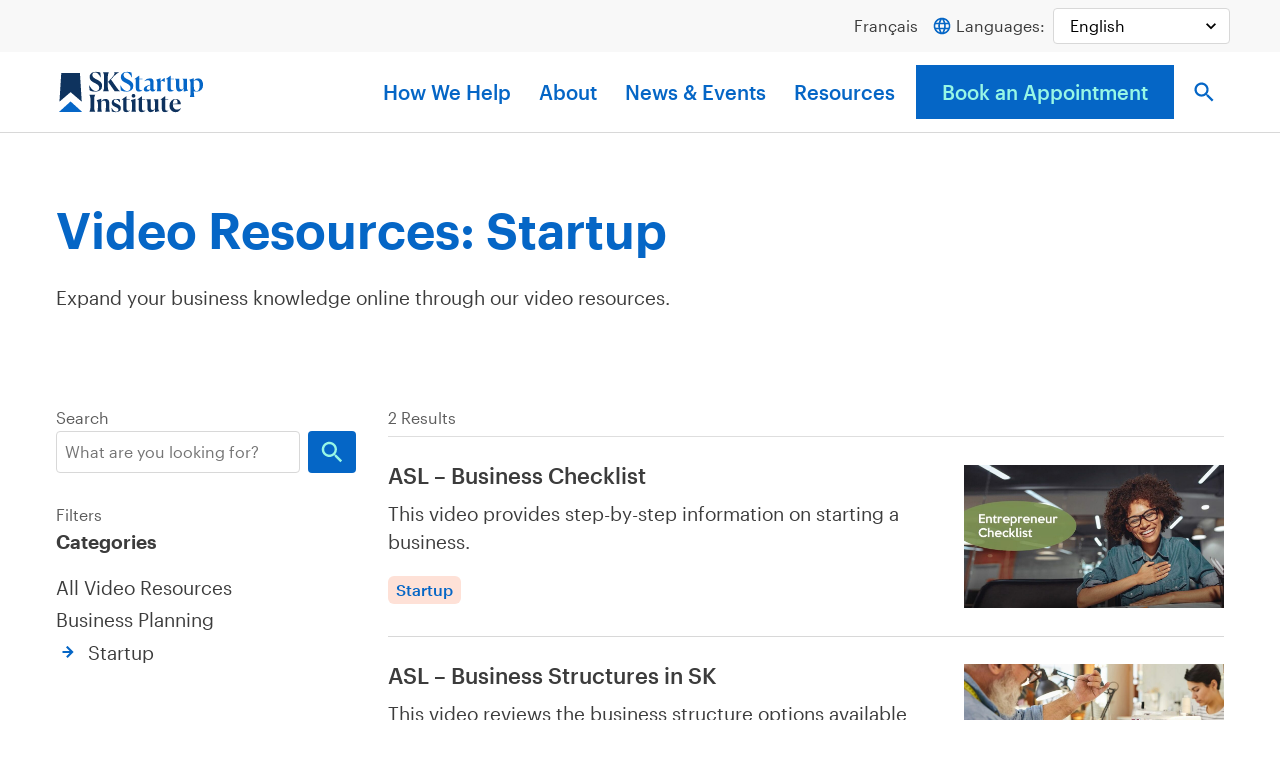

--- FILE ---
content_type: text/html; charset=UTF-8
request_url: https://skstartup.ca/video-resource-category/startup/
body_size: 14821
content:
<!doctype html>
<html lang="en-US" class="front">
<head>
	<meta charset="UTF-8">
	<meta name="viewport" content="width=device-width, initial-scale=1">
	<link rel="profile" href="http://gmpg.org/xfn/11">

	<link rel="apple-touch-icon" sizes="180x180" href="https://skstartup.ca/wp-content/themes/sreda2021/img/favicons/apple-touch-icon.png">
<link rel="icon" type="image/png" sizes="32x32" href="https://skstartup.ca/wp-content/themes/sreda2021/img/favicons/favicon-32x32.png">
<link rel="icon" type="image/png" sizes="16x16" href="https://skstartup.ca/wp-content/themes/sreda2021/img/favicons/favicon-16x16.png">
<link rel="manifest" href="https://skstartup.ca/wp-content/themes/sreda2021/img/favicons/site.webmanifest" crossorigin="use-credentials">
<link rel="mask-icon" href="https://skstartup.ca/wp-content/themes/sreda2021/img/favicons/safari-pinned-tab.svg" color="#0566c6">
<meta name="msapplication-TileColor" content="#00aba9">
<meta name="theme-color" content="#ffffff">

	<meta name='robots' content='index, follow, max-image-preview:large, max-snippet:-1, max-video-preview:-1' />
<meta name="uri-translation" content="on" />
	<!-- This site is optimized with the Yoast SEO plugin v25.5 - https://yoast.com/wordpress/plugins/seo/ -->
	<title>Startup Archives &#8211; SK Startup Institute</title>
	<link rel="canonical" href="https://skstartup.ca/video-resource-category/startup/" />
	<meta property="og:locale" content="en_US" />
	<meta property="og:type" content="article" />
	<meta property="og:title" content="Startup Archives &#8211; SK Startup Institute" />
	<meta property="og:url" content="https://skstartup.ca/video-resource-category/startup/" />
	<meta property="og:site_name" content="SK Startup Institute" />
	<meta property="og:image" content="https://skstartup.ca/wp-content/uploads/2022/04/social.jpg" />
	<meta property="og:image:width" content="1200" />
	<meta property="og:image:height" content="630" />
	<meta property="og:image:type" content="image/jpeg" />
	<meta name="twitter:card" content="summary_large_image" />
	<script type="application/ld+json" class="yoast-schema-graph">{"@context":"https://schema.org","@graph":[{"@type":"CollectionPage","@id":"https://skstartup.ca/video-resource-category/startup/","url":"https://skstartup.ca/video-resource-category/startup/","name":"Startup Archives &#8211; SK Startup Institute","isPartOf":{"@id":"https://skstartup.ca/#website"},"primaryImageOfPage":{"@id":"https://skstartup.ca/video-resource-category/startup/#primaryimage"},"image":{"@id":"https://skstartup.ca/video-resource-category/startup/#primaryimage"},"thumbnailUrl":"https://skstartup.ca/wp-content/uploads/2023/05/BusinessChecklist-Thumbnail.jpg","breadcrumb":{"@id":"https://skstartup.ca/video-resource-category/startup/#breadcrumb"},"inLanguage":"en-US"},{"@type":"ImageObject","inLanguage":"en-US","@id":"https://skstartup.ca/video-resource-category/startup/#primaryimage","url":"https://skstartup.ca/wp-content/uploads/2023/05/BusinessChecklist-Thumbnail.jpg","contentUrl":"https://skstartup.ca/wp-content/uploads/2023/05/BusinessChecklist-Thumbnail.jpg","width":1164,"height":643},{"@type":"BreadcrumbList","@id":"https://skstartup.ca/video-resource-category/startup/#breadcrumb","itemListElement":[{"@type":"ListItem","position":1,"name":"Home","item":"https://skstartup.ca/"},{"@type":"ListItem","position":2,"name":"Startup"}]},{"@type":"WebSite","@id":"https://skstartup.ca/#website","url":"https://skstartup.ca/","name":"SK Startup Institute","description":"Entrepreneurs Start Here","publisher":{"@id":"https://skstartup.ca/#organization"},"potentialAction":[{"@type":"SearchAction","target":{"@type":"EntryPoint","urlTemplate":"https://skstartup.ca/?s={search_term_string}"},"query-input":{"@type":"PropertyValueSpecification","valueRequired":true,"valueName":"search_term_string"}}],"inLanguage":"en-US"},{"@type":"Organization","@id":"https://skstartup.ca/#organization","name":"SK Startup Institute","url":"https://skstartup.ca/","logo":{"@type":"ImageObject","inLanguage":"en-US","@id":"https://skstartup.ca/#/schema/logo/image/","url":"https://skstartup.ca/wp-content/uploads/2021/11/SKStartupInstitute-Logo.svg","contentUrl":"https://skstartup.ca/wp-content/uploads/2021/11/SKStartupInstitute-Logo.svg","width":1920,"height":562,"caption":"SK Startup Institute"},"image":{"@id":"https://skstartup.ca/#/schema/logo/image/"},"sameAs":["https://www.facebook.com/SquareOneSask/"]}]}</script>
	<!-- / Yoast SEO plugin. -->


<link rel='dns-prefetch' href='//js.hs-scripts.com' />
<link rel="alternate" type="application/rss+xml" title="SK Startup Institute &raquo; Feed" href="https://skstartup.ca/feed/" />
<link rel="alternate" type="application/rss+xml" title="SK Startup Institute &raquo; Comments Feed" href="https://skstartup.ca/comments/feed/" />
<link rel="alternate" type="application/rss+xml" title="SK Startup Institute &raquo; Startup Video Resource Category Feed" href="https://skstartup.ca/video-resource-category/startup/feed/" />
<style id='wp-img-auto-sizes-contain-inline-css'>
img:is([sizes=auto i],[sizes^="auto," i]){contain-intrinsic-size:3000px 1500px}
/*# sourceURL=wp-img-auto-sizes-contain-inline-css */
</style>
<style id='wp-block-library-inline-css'>
:root{--wp-block-synced-color:#7a00df;--wp-block-synced-color--rgb:122,0,223;--wp-bound-block-color:var(--wp-block-synced-color);--wp-editor-canvas-background:#ddd;--wp-admin-theme-color:#007cba;--wp-admin-theme-color--rgb:0,124,186;--wp-admin-theme-color-darker-10:#006ba1;--wp-admin-theme-color-darker-10--rgb:0,107,160.5;--wp-admin-theme-color-darker-20:#005a87;--wp-admin-theme-color-darker-20--rgb:0,90,135;--wp-admin-border-width-focus:2px}@media (min-resolution:192dpi){:root{--wp-admin-border-width-focus:1.5px}}.wp-element-button{cursor:pointer}:root .has-very-light-gray-background-color{background-color:#eee}:root .has-very-dark-gray-background-color{background-color:#313131}:root .has-very-light-gray-color{color:#eee}:root .has-very-dark-gray-color{color:#313131}:root .has-vivid-green-cyan-to-vivid-cyan-blue-gradient-background{background:linear-gradient(135deg,#00d084,#0693e3)}:root .has-purple-crush-gradient-background{background:linear-gradient(135deg,#34e2e4,#4721fb 50%,#ab1dfe)}:root .has-hazy-dawn-gradient-background{background:linear-gradient(135deg,#faaca8,#dad0ec)}:root .has-subdued-olive-gradient-background{background:linear-gradient(135deg,#fafae1,#67a671)}:root .has-atomic-cream-gradient-background{background:linear-gradient(135deg,#fdd79a,#004a59)}:root .has-nightshade-gradient-background{background:linear-gradient(135deg,#330968,#31cdcf)}:root .has-midnight-gradient-background{background:linear-gradient(135deg,#020381,#2874fc)}:root{--wp--preset--font-size--normal:16px;--wp--preset--font-size--huge:42px}.has-regular-font-size{font-size:1em}.has-larger-font-size{font-size:2.625em}.has-normal-font-size{font-size:var(--wp--preset--font-size--normal)}.has-huge-font-size{font-size:var(--wp--preset--font-size--huge)}.has-text-align-center{text-align:center}.has-text-align-left{text-align:left}.has-text-align-right{text-align:right}.has-fit-text{white-space:nowrap!important}#end-resizable-editor-section{display:none}.aligncenter{clear:both}.items-justified-left{justify-content:flex-start}.items-justified-center{justify-content:center}.items-justified-right{justify-content:flex-end}.items-justified-space-between{justify-content:space-between}.screen-reader-text{border:0;clip-path:inset(50%);height:1px;margin:-1px;overflow:hidden;padding:0;position:absolute;width:1px;word-wrap:normal!important}.screen-reader-text:focus{background-color:#ddd;clip-path:none;color:#444;display:block;font-size:1em;height:auto;left:5px;line-height:normal;padding:15px 23px 14px;text-decoration:none;top:5px;width:auto;z-index:100000}html :where(.has-border-color){border-style:solid}html :where([style*=border-top-color]){border-top-style:solid}html :where([style*=border-right-color]){border-right-style:solid}html :where([style*=border-bottom-color]){border-bottom-style:solid}html :where([style*=border-left-color]){border-left-style:solid}html :where([style*=border-width]){border-style:solid}html :where([style*=border-top-width]){border-top-style:solid}html :where([style*=border-right-width]){border-right-style:solid}html :where([style*=border-bottom-width]){border-bottom-style:solid}html :where([style*=border-left-width]){border-left-style:solid}html :where(img[class*=wp-image-]){height:auto;max-width:100%}:where(figure){margin:0 0 1em}html :where(.is-position-sticky){--wp-admin--admin-bar--position-offset:var(--wp-admin--admin-bar--height,0px)}@media screen and (max-width:600px){html :where(.is-position-sticky){--wp-admin--admin-bar--position-offset:0px}}

/*# sourceURL=wp-block-library-inline-css */
</style><style id='wp-block-paragraph-inline-css'>
.is-small-text{font-size:.875em}.is-regular-text{font-size:1em}.is-large-text{font-size:2.25em}.is-larger-text{font-size:3em}.has-drop-cap:not(:focus):first-letter{float:left;font-size:8.4em;font-style:normal;font-weight:100;line-height:.68;margin:.05em .1em 0 0;text-transform:uppercase}body.rtl .has-drop-cap:not(:focus):first-letter{float:none;margin-left:.1em}p.has-drop-cap.has-background{overflow:hidden}:root :where(p.has-background){padding:1.25em 2.375em}:where(p.has-text-color:not(.has-link-color)) a{color:inherit}p.has-text-align-left[style*="writing-mode:vertical-lr"],p.has-text-align-right[style*="writing-mode:vertical-rl"]{rotate:180deg}
/*# sourceURL=https://skstartup.ca/wordpress/wp-includes/blocks/paragraph/style.min.css */
</style>
<style id='global-styles-inline-css'>
:root{--wp--preset--aspect-ratio--square: 1;--wp--preset--aspect-ratio--4-3: 4/3;--wp--preset--aspect-ratio--3-4: 3/4;--wp--preset--aspect-ratio--3-2: 3/2;--wp--preset--aspect-ratio--2-3: 2/3;--wp--preset--aspect-ratio--16-9: 16/9;--wp--preset--aspect-ratio--9-16: 9/16;--wp--preset--color--black: #000000;--wp--preset--color--cyan-bluish-gray: #abb8c3;--wp--preset--color--white: #ffffff;--wp--preset--color--pale-pink: #f78da7;--wp--preset--color--vivid-red: #cf2e2e;--wp--preset--color--luminous-vivid-orange: #ff6900;--wp--preset--color--luminous-vivid-amber: #fcb900;--wp--preset--color--light-green-cyan: #7bdcb5;--wp--preset--color--vivid-green-cyan: #00d084;--wp--preset--color--pale-cyan-blue: #8ed1fc;--wp--preset--color--vivid-cyan-blue: #0693e3;--wp--preset--color--vivid-purple: #9b51e0;--wp--preset--gradient--vivid-cyan-blue-to-vivid-purple: linear-gradient(135deg,rgb(6,147,227) 0%,rgb(155,81,224) 100%);--wp--preset--gradient--light-green-cyan-to-vivid-green-cyan: linear-gradient(135deg,rgb(122,220,180) 0%,rgb(0,208,130) 100%);--wp--preset--gradient--luminous-vivid-amber-to-luminous-vivid-orange: linear-gradient(135deg,rgb(252,185,0) 0%,rgb(255,105,0) 100%);--wp--preset--gradient--luminous-vivid-orange-to-vivid-red: linear-gradient(135deg,rgb(255,105,0) 0%,rgb(207,46,46) 100%);--wp--preset--gradient--very-light-gray-to-cyan-bluish-gray: linear-gradient(135deg,rgb(238,238,238) 0%,rgb(169,184,195) 100%);--wp--preset--gradient--cool-to-warm-spectrum: linear-gradient(135deg,rgb(74,234,220) 0%,rgb(151,120,209) 20%,rgb(207,42,186) 40%,rgb(238,44,130) 60%,rgb(251,105,98) 80%,rgb(254,248,76) 100%);--wp--preset--gradient--blush-light-purple: linear-gradient(135deg,rgb(255,206,236) 0%,rgb(152,150,240) 100%);--wp--preset--gradient--blush-bordeaux: linear-gradient(135deg,rgb(254,205,165) 0%,rgb(254,45,45) 50%,rgb(107,0,62) 100%);--wp--preset--gradient--luminous-dusk: linear-gradient(135deg,rgb(255,203,112) 0%,rgb(199,81,192) 50%,rgb(65,88,208) 100%);--wp--preset--gradient--pale-ocean: linear-gradient(135deg,rgb(255,245,203) 0%,rgb(182,227,212) 50%,rgb(51,167,181) 100%);--wp--preset--gradient--electric-grass: linear-gradient(135deg,rgb(202,248,128) 0%,rgb(113,206,126) 100%);--wp--preset--gradient--midnight: linear-gradient(135deg,rgb(2,3,129) 0%,rgb(40,116,252) 100%);--wp--preset--font-size--small: 13px;--wp--preset--font-size--medium: 20px;--wp--preset--font-size--large: 36px;--wp--preset--font-size--x-large: 42px;--wp--preset--spacing--20: 0.44rem;--wp--preset--spacing--30: 0.67rem;--wp--preset--spacing--40: 1rem;--wp--preset--spacing--50: 1.5rem;--wp--preset--spacing--60: 2.25rem;--wp--preset--spacing--70: 3.38rem;--wp--preset--spacing--80: 5.06rem;--wp--preset--shadow--natural: 6px 6px 9px rgba(0, 0, 0, 0.2);--wp--preset--shadow--deep: 12px 12px 50px rgba(0, 0, 0, 0.4);--wp--preset--shadow--sharp: 6px 6px 0px rgba(0, 0, 0, 0.2);--wp--preset--shadow--outlined: 6px 6px 0px -3px rgb(255, 255, 255), 6px 6px rgb(0, 0, 0);--wp--preset--shadow--crisp: 6px 6px 0px rgb(0, 0, 0);}:where(body) { margin: 0; }.wp-site-blocks > .alignleft { float: left; margin-right: 2em; }.wp-site-blocks > .alignright { float: right; margin-left: 2em; }.wp-site-blocks > .aligncenter { justify-content: center; margin-left: auto; margin-right: auto; }:where(.is-layout-flex){gap: 0.5em;}:where(.is-layout-grid){gap: 0.5em;}.is-layout-flow > .alignleft{float: left;margin-inline-start: 0;margin-inline-end: 2em;}.is-layout-flow > .alignright{float: right;margin-inline-start: 2em;margin-inline-end: 0;}.is-layout-flow > .aligncenter{margin-left: auto !important;margin-right: auto !important;}.is-layout-constrained > .alignleft{float: left;margin-inline-start: 0;margin-inline-end: 2em;}.is-layout-constrained > .alignright{float: right;margin-inline-start: 2em;margin-inline-end: 0;}.is-layout-constrained > .aligncenter{margin-left: auto !important;margin-right: auto !important;}.is-layout-constrained > :where(:not(.alignleft):not(.alignright):not(.alignfull)){margin-left: auto !important;margin-right: auto !important;}body .is-layout-flex{display: flex;}.is-layout-flex{flex-wrap: wrap;align-items: center;}.is-layout-flex > :is(*, div){margin: 0;}body .is-layout-grid{display: grid;}.is-layout-grid > :is(*, div){margin: 0;}body{padding-top: 0px;padding-right: 0px;padding-bottom: 0px;padding-left: 0px;}a:where(:not(.wp-element-button)){text-decoration: underline;}:root :where(.wp-element-button, .wp-block-button__link){background-color: #32373c;border-width: 0;color: #fff;font-family: inherit;font-size: inherit;font-style: inherit;font-weight: inherit;letter-spacing: inherit;line-height: inherit;padding-top: calc(0.667em + 2px);padding-right: calc(1.333em + 2px);padding-bottom: calc(0.667em + 2px);padding-left: calc(1.333em + 2px);text-decoration: none;text-transform: inherit;}.has-black-color{color: var(--wp--preset--color--black) !important;}.has-cyan-bluish-gray-color{color: var(--wp--preset--color--cyan-bluish-gray) !important;}.has-white-color{color: var(--wp--preset--color--white) !important;}.has-pale-pink-color{color: var(--wp--preset--color--pale-pink) !important;}.has-vivid-red-color{color: var(--wp--preset--color--vivid-red) !important;}.has-luminous-vivid-orange-color{color: var(--wp--preset--color--luminous-vivid-orange) !important;}.has-luminous-vivid-amber-color{color: var(--wp--preset--color--luminous-vivid-amber) !important;}.has-light-green-cyan-color{color: var(--wp--preset--color--light-green-cyan) !important;}.has-vivid-green-cyan-color{color: var(--wp--preset--color--vivid-green-cyan) !important;}.has-pale-cyan-blue-color{color: var(--wp--preset--color--pale-cyan-blue) !important;}.has-vivid-cyan-blue-color{color: var(--wp--preset--color--vivid-cyan-blue) !important;}.has-vivid-purple-color{color: var(--wp--preset--color--vivid-purple) !important;}.has-black-background-color{background-color: var(--wp--preset--color--black) !important;}.has-cyan-bluish-gray-background-color{background-color: var(--wp--preset--color--cyan-bluish-gray) !important;}.has-white-background-color{background-color: var(--wp--preset--color--white) !important;}.has-pale-pink-background-color{background-color: var(--wp--preset--color--pale-pink) !important;}.has-vivid-red-background-color{background-color: var(--wp--preset--color--vivid-red) !important;}.has-luminous-vivid-orange-background-color{background-color: var(--wp--preset--color--luminous-vivid-orange) !important;}.has-luminous-vivid-amber-background-color{background-color: var(--wp--preset--color--luminous-vivid-amber) !important;}.has-light-green-cyan-background-color{background-color: var(--wp--preset--color--light-green-cyan) !important;}.has-vivid-green-cyan-background-color{background-color: var(--wp--preset--color--vivid-green-cyan) !important;}.has-pale-cyan-blue-background-color{background-color: var(--wp--preset--color--pale-cyan-blue) !important;}.has-vivid-cyan-blue-background-color{background-color: var(--wp--preset--color--vivid-cyan-blue) !important;}.has-vivid-purple-background-color{background-color: var(--wp--preset--color--vivid-purple) !important;}.has-black-border-color{border-color: var(--wp--preset--color--black) !important;}.has-cyan-bluish-gray-border-color{border-color: var(--wp--preset--color--cyan-bluish-gray) !important;}.has-white-border-color{border-color: var(--wp--preset--color--white) !important;}.has-pale-pink-border-color{border-color: var(--wp--preset--color--pale-pink) !important;}.has-vivid-red-border-color{border-color: var(--wp--preset--color--vivid-red) !important;}.has-luminous-vivid-orange-border-color{border-color: var(--wp--preset--color--luminous-vivid-orange) !important;}.has-luminous-vivid-amber-border-color{border-color: var(--wp--preset--color--luminous-vivid-amber) !important;}.has-light-green-cyan-border-color{border-color: var(--wp--preset--color--light-green-cyan) !important;}.has-vivid-green-cyan-border-color{border-color: var(--wp--preset--color--vivid-green-cyan) !important;}.has-pale-cyan-blue-border-color{border-color: var(--wp--preset--color--pale-cyan-blue) !important;}.has-vivid-cyan-blue-border-color{border-color: var(--wp--preset--color--vivid-cyan-blue) !important;}.has-vivid-purple-border-color{border-color: var(--wp--preset--color--vivid-purple) !important;}.has-vivid-cyan-blue-to-vivid-purple-gradient-background{background: var(--wp--preset--gradient--vivid-cyan-blue-to-vivid-purple) !important;}.has-light-green-cyan-to-vivid-green-cyan-gradient-background{background: var(--wp--preset--gradient--light-green-cyan-to-vivid-green-cyan) !important;}.has-luminous-vivid-amber-to-luminous-vivid-orange-gradient-background{background: var(--wp--preset--gradient--luminous-vivid-amber-to-luminous-vivid-orange) !important;}.has-luminous-vivid-orange-to-vivid-red-gradient-background{background: var(--wp--preset--gradient--luminous-vivid-orange-to-vivid-red) !important;}.has-very-light-gray-to-cyan-bluish-gray-gradient-background{background: var(--wp--preset--gradient--very-light-gray-to-cyan-bluish-gray) !important;}.has-cool-to-warm-spectrum-gradient-background{background: var(--wp--preset--gradient--cool-to-warm-spectrum) !important;}.has-blush-light-purple-gradient-background{background: var(--wp--preset--gradient--blush-light-purple) !important;}.has-blush-bordeaux-gradient-background{background: var(--wp--preset--gradient--blush-bordeaux) !important;}.has-luminous-dusk-gradient-background{background: var(--wp--preset--gradient--luminous-dusk) !important;}.has-pale-ocean-gradient-background{background: var(--wp--preset--gradient--pale-ocean) !important;}.has-electric-grass-gradient-background{background: var(--wp--preset--gradient--electric-grass) !important;}.has-midnight-gradient-background{background: var(--wp--preset--gradient--midnight) !important;}.has-small-font-size{font-size: var(--wp--preset--font-size--small) !important;}.has-medium-font-size{font-size: var(--wp--preset--font-size--medium) !important;}.has-large-font-size{font-size: var(--wp--preset--font-size--large) !important;}.has-x-large-font-size{font-size: var(--wp--preset--font-size--x-large) !important;}
/*# sourceURL=global-styles-inline-css */
</style>

<link rel='stylesheet' id='megamenu-css' href='https://skstartup.ca/wp-content/uploads/maxmegamenu/style.css?ver=c6a754' media='all' />
<link rel='stylesheet' id='dashicons-css' href='https://skstartup.ca/wordpress/wp-includes/css/dashicons.min.css?ver=6.9' media='all' />
<link rel='stylesheet' id='megamenu-fontawesome6-css' href='https://skstartup.ca/wp-content/plugins/megamenu-pro/icons/fontawesome6/css/all.min.css?ver=2.4.3' media='all' />
<link rel='stylesheet' id='sreda2021-style-css' href='https://skstartup.ca/wp-content/themes/sreda2021/css/main.css?ver=6.9' media='all' />
<link rel='stylesheet' id='2025-updates-css' href='https://skstartup.ca/wp-content/themes/sreda2021/css/main-2025-updates.css?ver=6.9' media='all' />
<link rel='stylesheet' id='basictable-css' href='https://skstartup.ca/wp-content/themes/sreda2021/css/vendor/basictable.css?ver=6.9' media='all' />
<link rel='stylesheet' id='template-guide-resources-css' href='https://skstartup.ca/wp-content/themes/sreda2021/css/guide-resources.css?ver=1.1.0' media='all' />
<script src="https://skstartup.ca/wordpress/wp-includes/js/jquery/jquery.min.js?ver=3.7.1" id="jquery-core-js"></script>
<script src="https://skstartup.ca/wordpress/wp-includes/js/jquery/jquery-migrate.min.js?ver=3.4.1" id="jquery-migrate-js"></script>
<link rel="https://api.w.org/" href="https://skstartup.ca/wp-json/" /><link rel="alternate" title="JSON" type="application/json" href="https://skstartup.ca/wp-json/wp/v2/video-resource-category/296" /><link rel="EditURI" type="application/rsd+xml" title="RSD" href="https://skstartup.ca/wordpress/xmlrpc.php?rsd" />
<meta name="generator" content="WordPress 6.9" />
			<!-- DO NOT COPY THIS SNIPPET! Start of Page Analytics Tracking for HubSpot WordPress plugin v11.3.16-->
			<script class="hsq-set-content-id" data-content-id="listing-page">
				var _hsq = _hsq || [];
				_hsq.push(["setContentType", "listing-page"]);
			</script>
			<!-- DO NOT COPY THIS SNIPPET! End of Page Analytics Tracking for HubSpot WordPress plugin -->
			<style type="text/css">/** Mega Menu CSS: fs **/</style>
	  <!-- Global site tag (gtag.js) - Google Analytics -->
<script async src="https://www.googletagmanager.com/gtag/js?id=G-36RWFQFCLE"></script>
<script>
  window.dataLayer = window.dataLayer || [];
  function gtag(){dataLayer.push(arguments);}
  gtag('js', new Date());

  gtag('config', 'G-36RWFQFCLE');
</script></head>

<body class="archive tax-video-resource-category term-startup term-296 wp-theme-sreda2021 mega-menu-primary hfeed">

<div id="page" class="site">
	<a class="skip-link screen-reader-text" href="#content">Skip to content</a>

	<header id="masthead" class="site-header">
		<div class="site-header__top">
			<div class="top-wrapper">
				<p class="small">
					<a class="link--english" href="/en/">English</a>
					<a class="link--french" href="/fr/">Français</a>
					<svg version="1.1" id="Layer_1" xmlns="http://www.w3.org/2000/svg" xmlns:xlink="http://www.w3.org/1999/xlink" x="0px" y="0px"
					 viewBox="0 0 24 24" style="enable-background:new 0 0 24 24;" xml:space="preserve">
						</style>
						<path fill="none" d="M0,0h24v24H0V0z"/>
						<path fill="#0566C6" d="M12,2C6.5,2,2,6.5,2,12s4.5,10,10,10c5.5,0,10-4.5,10-10S17.5,2,12,2z M18.9,8H16c-0.3-1.2-0.8-2.4-1.4-3.6
							C16.4,5.1,18,6.3,18.9,8z M12,4c0.8,1.2,1.5,2.5,1.9,4h-3.8C10.5,6.6,11.2,5.2,12,4z M4.3,14C4.1,13.4,4,12.7,4,12s0.1-1.4,0.3-2
							h3.4c-0.1,0.7-0.1,1.3-0.1,2s0.1,1.3,0.1,2H4.3z M5.1,16h3c0.3,1.2,0.8,2.5,1.4,3.6C7.6,18.9,6,17.7,5.1,16z M8,8h-3
							c1-1.7,2.5-2.9,4.3-3.6C8.8,5.6,8.4,6.8,8,8z M12,20c-0.8-1.2-1.5-2.5-1.9-4h3.8C13.5,17.4,12.8,18.8,12,20z M14.3,14H9.7
							c-0.1-0.7-0.2-1.3-0.2-2s0.1-1.4,0.2-2h4.7c0.1,0.6,0.2,1.3,0.2,2S14.4,13.3,14.3,14z M14.6,19.6c0.6-1.1,1.1-2.3,1.4-3.6h2.9
							C18,17.6,16.4,18.9,14.6,19.6z M16.4,14c0.1-0.7,0.1-1.3,0.1-2s-0.1-1.3-0.1-2h3.4c0.2,0.6,0.3,1.3,0.3,2s-0.1,1.4-0.3,2H16.4z"/>
						</svg>
						 Languages:
					</p>
					<div class="gtranslate_wrapper" id="gt-wrapper-80577100"></div>			</div>
		</div>
		<div class="site-header__bottom">
			<div class="site-branding"></div>

			<nav id="site-navigation" class="main-navigation">
				<div id="mega-menu-wrap-primary" class="mega-menu-wrap"><div class="mega-menu-toggle"><div class="mega-toggle-blocks-left"><div class='mega-toggle-block mega-search-block mega-toggle-block-1' id='mega-toggle-block-1'><div class='mega-search-wrap'><form class='mega-search expand-to-right mega-search-closed' action='https://skstartup.ca/'>
                        <span class='dashicons dashicons-search search-icon'></span>
                        <input type='submit' value='Search'>
                        <input  type='text' aria-label='What are you looking for?' data-placeholder='What are you looking for?' name='s' />
                        
                    </form></div></div></div><div class="mega-toggle-blocks-center"><div class='mega-toggle-block mega-logo-block mega-toggle-block-2' id='mega-toggle-block-2'><a class="mega-menu-logo" href="https://skstartup.ca" target="_self"><img class="mega-menu-logo" src="https://skstartup.ca/wp-content/uploads/2021/11/SKStartupInstitute-Logo.svg" alt="SK Startup Institute" /></a></div></div><div class="mega-toggle-blocks-right"><div class='mega-toggle-block mega-menu-toggle-animated-block mega-toggle-block-3' id='mega-toggle-block-3'><button aria-label="" class="mega-toggle-animated mega-toggle-animated-slider" type="button" aria-expanded="false">
                  <span class="mega-toggle-animated-box">
                    <span class="mega-toggle-animated-inner"></span>
                  </span>
                </button></div></div></div><ul id="mega-menu-primary" class="mega-menu max-mega-menu mega-menu-horizontal mega-no-js" data-event="hover_intent" data-effect="fade_up" data-effect-speed="200" data-effect-mobile="slide" data-effect-speed-mobile="200" data-mobile-force-width="false" data-second-click="go" data-document-click="collapse" data-vertical-behaviour="accordion" data-breakpoint="768" data-unbind="true" data-mobile-state="expand_active" data-mobile-direction="vertical" data-hover-intent-timeout="300" data-hover-intent-interval="100" data-overlay-desktop="false" data-overlay-mobile="false"><li class="mega-menu-item mega-menu-item-type-post_type mega-menu-item-object-page mega-menu-item-home mega-align-bottom-left mega-menu-flyout mega-item-align-float-left mega-hide-on-mobile mega-menu-item-74" id="mega-menu-item-74"><a class='mega-menu-link mega-menu-logo' href='https://skstartup.ca/'><img class='mega-menu-logo' width='150' height='44' src='https://skstartup.ca/wp-content/uploads/2021/11/SKStartupInstitute-Logo.svg' alt='SK Startup Institute' srcset='https://skstartup.ca/wp-content/uploads/2021/11/SKStartupInstitute-Logo.svg 2x' /></a></li><li class="mega-menu-item mega-menu-item-type-post_type mega-menu-item-object-page mega-menu-item-has-children mega-align-bottom-left mega-menu-flyout mega-menu-item-78" id="mega-menu-item-78"><a class="mega-menu-link" href="https://skstartup.ca/how-we-help/" aria-expanded="false" tabindex="0">How We Help<span class="mega-indicator" aria-hidden="true"></span></a>
<ul class="mega-sub-menu">
<li class="mega-menu-item mega-menu-item-type-post_type mega-menu-item-object-page mega-has-description mega-menu-item-263" id="mega-menu-item-263"><a class="mega-menu-link" href="https://skstartup.ca/how-we-help/market-research-reports/"><span class="mega-description-group"><span class="mega-menu-title">Market Research Reports</span><span class="mega-menu-description">Exclusive research reports and critical data</span></span></a></li><li class="mega-menu-item mega-menu-item-type-post_type mega-menu-item-object-page mega-has-description mega-menu-item-26576" id="mega-menu-item-26576"><a class="mega-menu-link" href="https://skstartup.ca/get-started/book-appointment/sk-startup-business-advisors/"><span class="mega-description-group"><span class="mega-menu-title">Business Advising Appointment</span><span class="mega-menu-description">Talk with an advisor for free</span></span></a></li><li class="mega-menu-item mega-menu-item-type-post_type mega-menu-item-object-page mega-has-description mega-menu-item-264" id="mega-menu-item-264"><a class="mega-menu-link" href="https://skstartup.ca/how-we-help/ask-an-expert/"><span class="mega-description-group"><span class="mega-menu-title">Ask an Expert Program</span><span class="mega-menu-description">Experts in a variety of specialties</span></span></a></li></ul>
</li><li class="mega-menu-item mega-menu-item-type-post_type mega-menu-item-object-page mega-menu-item-has-children mega-align-bottom-left mega-menu-flyout mega-menu-item-79" id="mega-menu-item-79"><a class="mega-menu-link" href="https://skstartup.ca/about/" aria-expanded="false" tabindex="0">About<span class="mega-indicator" aria-hidden="true"></span></a>
<ul class="mega-sub-menu">
<li class="mega-menu-item mega-menu-item-type-post_type_archive mega-menu-item-object-team mega-has-description mega-menu-item-424" id="mega-menu-item-424"><a class="mega-menu-link" href="https://skstartup.ca/team/"><span class="mega-description-group"><span class="mega-menu-title">Who We Are</span><span class="mega-menu-description">We’re led by a team with unwavering determination</span></span></a></li><li class="mega-menu-item mega-menu-item-type-post_type mega-menu-item-object-page mega-has-description mega-menu-item-82" id="mega-menu-item-82"><a class="mega-menu-link" href="https://skstartup.ca/about/contact-us/"><span class="mega-description-group"><span class="mega-menu-title">Contact Us</span><span class="mega-menu-description">We’d love to meet you</span></span></a></li><li class="mega-menu-item mega-menu-item-type-post_type mega-menu-item-object-page mega-has-description mega-menu-item-83" id="mega-menu-item-83"><a class="mega-menu-link" href="https://skstartup.ca/about/success-stories/"><span class="mega-description-group"><span class="mega-menu-title">Success Stories</span><span class="mega-menu-description">We help make dreams a reality</span></span></a></li></ul>
</li><li class="mega-menu-item mega-menu-item-type-post_type mega-menu-item-object-page mega-menu-item-has-children mega-align-bottom-left mega-menu-flyout mega-menu-item-84" id="mega-menu-item-84"><a class="mega-menu-link" href="https://skstartup.ca/news-events/" aria-expanded="false" tabindex="0">News &#038; Events<span class="mega-indicator" aria-hidden="true"></span></a>
<ul class="mega-sub-menu">
<li class="mega-menu-item mega-menu-item-type-post_type_archive mega-menu-item-object-event mega-has-description mega-menu-item-25244" id="mega-menu-item-25244"><a class="mega-menu-link" href="https://skstartup.ca/events/"><span class="mega-description-group"><span class="mega-menu-title">Events</span><span class="mega-menu-description">Keeping you connected with the latest events</span></span></a></li><li class="mega-menu-item mega-menu-item-type-post_type mega-menu-item-object-page mega-current_page_parent mega-has-description mega-menu-item-341" id="mega-menu-item-341"><a class="mega-menu-link" href="https://skstartup.ca/news-events/news/"><span class="mega-description-group"><span class="mega-menu-title">News</span><span class="mega-menu-description">Keeping you up to date with the latest news</span></span></a></li></ul>
</li><li class="mega-menu-item mega-menu-item-type-custom mega-menu-item-object-custom mega-menu-item-has-children mega-align-bottom-left mega-menu-flyout mega-menu-item-85" id="mega-menu-item-85"><a class="mega-menu-link" href="/resources" aria-expanded="false" tabindex="0">Resources<span class="mega-indicator" aria-hidden="true"></span></a>
<ul class="mega-sub-menu">
<li class="mega-menu-item mega-menu-item-type-custom mega-menu-item-object-custom mega-menu-item-25899" id="mega-menu-item-25899"><a class="mega-menu-link" href="/resource-category/starting-up/">Starting Up</a></li><li class="mega-menu-item mega-menu-item-type-custom mega-menu-item-object-custom mega-menu-item-25893" id="mega-menu-item-25893"><a class="mega-menu-link" href="/resource-category/business-planning/">Business Planning</a></li><li class="mega-menu-item mega-menu-item-type-custom mega-menu-item-object-custom mega-menu-item-26280" id="mega-menu-item-26280"><a class="mega-menu-link" href="/resource-category/market-research/">Market Research</a></li><li class="mega-menu-item mega-menu-item-type-custom mega-menu-item-object-custom mega-menu-item-25896" id="mega-menu-item-25896"><a class="mega-menu-link" href="/resource-category/newcomer-entrepreneurs/">Newcomer Entrepreneurs</a></li><li class="mega-menu-item mega-menu-item-type-custom mega-menu-item-object-custom mega-menu-item-25898" id="mega-menu-item-25898"><a class="mega-menu-link" href="/resource-category/sales-marketing/">Sales & Marketing</a></li><li class="mega-menu-item mega-menu-item-type-custom mega-menu-item-object-custom mega-menu-item-25897" id="mega-menu-item-25897"><a class="mega-menu-link" href="/resource-category/operations-financial-management/">Operations & Financial Management</a></li><li class="mega-menu-item mega-menu-item-type-custom mega-menu-item-object-custom mega-menu-item-25895" id="mega-menu-item-25895"><a class="mega-menu-link" href="/resource-category/legal/">Legal</a></li><li class="mega-menu-item mega-menu-item-type-custom mega-menu-item-object-custom mega-menu-item-25894" id="mega-menu-item-25894"><a class="mega-menu-link" href="/resource-category/human-resources/">Human Resources</a></li></ul>
</li><li class="mega-button mega-menu-item mega-menu-item-type-post_type mega-menu-item-object-page mega-align-bottom-left mega-menu-flyout mega-menu-item-26557 button" id="mega-menu-item-26557"><a class="mega-menu-link" href="https://skstartup.ca/get-started/book-appointment/sk-startup-business-advisors/" tabindex="0">Book an Appointment</a></li><li class="mega-menu-item mega-menu-item-type-custom mega-menu-item-object-custom mega-align-bottom-left mega-menu-flyout mega-has-icon mega-icon-left mega-hide-on-mobile mega-menu-item-91" id="mega-menu-item-91"><div class='mega-search-wrap'>    <form class='mega-search expand-to-left mega-search-closed' role='search' action='https://skstartup.ca/'><input  type='text' tabindex='-1' role='searchbox' id='mega-search-91' aria-label='What are you looking for?' data-placeholder='What are you looking for?' name='s' autocomplete='off' /><span tabindex='0' role='button' class='search-icon' aria-controls='mega-search-91' aria-label='Search' aria-expanded='false' aria-haspopup='true'></span><input type='submit' value='Search'>    </form></div></li></ul></div>			</nav><!-- #site-navigation -->
		</div>
	</header><!-- #masthead -->

	<div class="site-content">

<div id="primary" class="content-area">
	<main id="main" class="site-main">
		
<section class="page-banner ">
  <div class="wave-wrapper">
    <svg id="bafc826d-cb9c-437c-b54f-84296c458958" data-name="Layer 1" xmlns="http://www.w3.org/2000/svg" viewBox="0 0 1087.56 350.65"><defs><style>.a9e064e5-7d07-49d4-9cf1-54abdc707c77{fill:#c4faf0;}</style></defs><path id="ef85d88f-d2cc-4ad3-a2f9-48a4a5288ce5" data-name="Path 5536" class="a9e064e5-7d07-49d4-9cf1-54abdc707c77" d="M1050.76,29.84c-6.9-7.95-19.24-.51-19.39-.41-15.43,10.32-23.52,26-25.26,48.88-1.37,18,1.44,38.39,3.95,58.16,4.3,33.64,7.85,69-14.73,80.06-5.92,2.89-16.32,5.87-35.6-2.75-15.27-6.86-31.06-19-45.75-31.09-16.23-13.34-32.31-27.54-48.53-37.31-20.37-12.29-38.18-15.76-56.1-10.41l-.51.16c-18.07,5.54-30.58,18.32-38.93,39.77-6.57,16.9-9.73,37.24-13,56.93-3,17.84-6.25,36.28-12.73,50.3C736,299.81,726,303.4,719.41,304.5l-.22,0c-25.24,4-49.48-25.9-70-55.43-12.19-17.37-24-35.53-37.35-49.5C595,181.88,578,173.49,558.38,173.7s-35.75,8.85-50.14,27c-11.33,14.33-20.21,32.94-29,50.93-14.94,30.55-31.39,62.15-57.77,59l-.23,0c-26.29-3.46-42.2-39.16-54.66-73.57-7.43-20.26-14.35-41.21-23.92-58.61-12.14-22.06-27-35.2-46.86-40.94s-38.53-2.32-58,10.86c-15.3,10.38-29.27,25.64-43,40.3-12.42,13.27-25.44,26.88-39,34.91-17.13,10.11-28.27,7.31-35,4.35s-16.9-9.48-24.86-30.81c-6.28-16.91-8.92-37.73-10.84-57.71-2.14-22.06-3.61-44.66-8.72-64.7C69.93,49.27,58.34,31.58,39.73,19.35a18,18,0,0,0-11.54-3.16,10.26,10.26,0,0,0-8.38,5.3c-3.35,6.22.21,15.58,8,20.72l.33.22C49.6,56.65,49.92,94.77,53,132.73c1.7,22.22,4.2,45.41,11.84,66,9.58,25.89,25.87,43.89,48.38,53.89l.64.28c22.86,9.93,44.49,8.48,65.08-4,16.25-9.84,30.14-25.3,43.4-40.39,22.62-25.73,45.08-52.59,68.26-45.88l.21.06c23,6.76,32.6,42.6,44.76,77.58,7,20.52,15.1,41.74,27.26,59.08,15.26,21.74,34.74,34.08,57.92,37l.66.08c23.49,2.8,43-4.84,58.65-22.68,12.38-14.08,21.13-32.86,29.4-51.09,7.47-16.51,15-33.65,24-46,11.3-15.56,20.57-17.42,26.71-17.49h.2c22.77-.1,40.84,31.54,61.23,61.67,11.86,17.7,24.88,35.81,40.71,49.06,19.86,16.61,41.18,23.05,63.43,19.47l.63-.11c22.51-3.82,38.52-16.54,48.21-38,7.66-17,10.65-37.43,13.34-57.21,4.62-33.77,8.44-68.43,29.57-74.91l.19-.05c21-6.34,46.5,19.11,73.87,42.46,16,13.75,33.2,27.57,51.73,35.93,23.25,10.49,45.11,10.78,65.07,1.19l.56-.28q30.2-14.84,34.71-49.82c2.41-18.4-.58-38.84-3.68-58.55-5.25-33.65-11.57-67.9,6.51-80l.16-.11C1053.56,44.07,1057,37,1050.76,29.84Z"/></svg>
  </div>
  <div class="content contain">
      </div>
</section>
		<div class="column-layout sidebar-left contain">
			<div class="column-layout__content-full">
									<h1>Video Resources: Startup</h1>
									<div class="blurb">
						<p>Expand your business knowledge online through our video resources.</p>
					</div>
			</div>
			<div class="column-layout__sidebar events-content__filters">
				<div class="post-sidebar video-resources">
  <p class="small small-heading">Search</p>
  <form class="search-bar" action="/" method="get">
    <input type="text" name="s" class="search" role="search" placeholder='What are you looking for?' aria-label="Search" value="" />
    <input type="submit" value="">
    <input type="hidden" name="post_type" value="video-resource" />
  </form>
  <div class="filters-nav">
        <p class="small">2 Results </p>
    <a id="filters-button" class="btn" href="javascript:void()">Filters</a>
  </div>
  <div id="filters-mobile" class="filters">
    <div class="filters-heading">
      <div class="filters-heading__wrapper contain">
        <p class="small small-heading">Filters</p>
        <a id="close-filter" href="javascript:void(0)"><svg id="a5ab96d5-0d59-4760-975f-fd4aca706a5c" data-name="Layer 1" xmlns="http://www.w3.org/2000/svg" viewBox="0 0 24 24"><defs><style>.bec9f62c-bf74-4328-ae6c-95a7a3ff4736{fill:none;}.b88c6a87-4a57-42f8-9240-49968886607b{fill:#0566c6;}</style></defs><path class="bec9f62c-bf74-4328-ae6c-95a7a3ff4736" d="M0,0H24V24H0Z"/><path class="bec9f62c-bf74-4328-ae6c-95a7a3ff4736" d="M0,0H24V24H0Z"/><path class="b88c6a87-4a57-42f8-9240-49968886607b" d="M19,6.41,17.59,5,12,10.59,6.41,5,5,6.41,10.59,12,5,17.59,6.41,19,12,13.41,17.59,19,19,17.59,13.41,12Z"/></svg></a>
      </div>
    </div>
    <div class="filters__content contain">
      <p class="post-sidebar__title"><strong>Categories</strong></p>
            <div class="categories taxonomies">
        <a class="tax category " href="https://skstartup.ca/video-resources/">All Video Resources</a>
        <a href="https://skstartup.ca/video-resource-category/business-planning/" class="tax category">Business Planning</a> <a href="https://skstartup.ca/video-resource-category/startup/" class="tax category current">Startup</a>      </div>
    </div>
  </div>
</div>
			</div>
			<div class="column-layout__content events-content__listing">
						    <p class="small results-count">2 Results </p>
									
<article id="post-24243" class="post-24243 video-resource type-video-resource status-publish has-post-thumbnail hentry video-resource-category-startup">

			<a href="https://skstartup.ca/video-resources/asl-business-checklist/" class="listing-item">
			<div class="content">
						<p class="entry-title h5">ASL &#8211; Business Checklist</p>
			<p class="entry-excerpt">
				This video provides step-by-step information on starting a business.			</p>
			<div class="entry-meta bottom">
												
  <div class="categories"><p class="small tag phase startup">Startup</p></div>
			</div>
		</div>
					<div class="image">
				<img src="https://skstartup.ca/wp-content/uploads/2023/05/BusinessChecklist-Thumbnail-300x166.jpg" srcset="https://skstartup.ca/wp-content/uploads/2023/05/BusinessChecklist-Thumbnail-300x166.jpg 300w, https://skstartup.ca/wp-content/uploads/2023/05/BusinessChecklist-Thumbnail-1024x566.jpg 1024w, https://skstartup.ca/wp-content/uploads/2023/05/BusinessChecklist-Thumbnail-768x424.jpg 768w, https://skstartup.ca/wp-content/uploads/2023/05/BusinessChecklist-Thumbnail.jpg 1164w" sizes="(max-width: 900px) 100vw, 900px"  alt="" />
							</div>
					</a>
	</article><!-- #post-24243 -->

<article id="post-23565" class="post-23565 video-resource type-video-resource status-publish has-post-thumbnail hentry video-resource-category-startup">

			<a href="https://skstartup.ca/video-resources/asl-business-structures-in-sk/" class="listing-item">
			<div class="content">
						<p class="entry-title h5">ASL &#8211; Business Structures in SK</p>
			<p class="entry-excerpt">
				This video reviews the business structure options available in Saskatchewan.			</p>
			<div class="entry-meta bottom">
												
  <div class="categories"><p class="small tag phase startup">Startup</p></div>
			</div>
		</div>
					<div class="image">
				<img src="https://skstartup.ca/wp-content/uploads/2023/05/BusinessStructure-Thumbnail-300x169.jpg" srcset="https://skstartup.ca/wp-content/uploads/2023/05/BusinessStructure-Thumbnail-300x169.jpg 300w, https://skstartup.ca/wp-content/uploads/2023/05/BusinessStructure-Thumbnail-1024x575.jpg 1024w, https://skstartup.ca/wp-content/uploads/2023/05/BusinessStructure-Thumbnail-768x432.jpg 768w, https://skstartup.ca/wp-content/uploads/2023/05/BusinessStructure-Thumbnail.jpg 1162w" sizes="(max-width: 900px) 100vw, 900px"  alt="" />
							</div>
					</a>
	</article><!-- #post-23565 -->

					<!-- the_posts_navigation(); -->
					<div class='pagination'>
											</div>

				
				<p class="small results-count-bottom">2 Results </p>

							</div>
		</div>

	</main><!-- #main -->
</div><!-- #primary -->


</div><!-- #content -->

<footer id="colophon" class="site-footer">
  <div class="site-main contain">
    <div class="site-main__nav site-main__child">
      <div class="child-wrapper">
        <div class="menu-footer-menu-container"><ul id="footer-menu" class="menu"><li id="menu-item-98" class="menu-item menu-item-type-post_type menu-item-object-page menu-item-98"><a href="https://skstartup.ca/how-we-help/">How We Help</a></li>
<li id="menu-item-97" class="menu-item menu-item-type-post_type menu-item-object-page menu-item-97"><a href="https://skstartup.ca/about/">About Us</a></li>
<li id="menu-item-113" class="menu-item menu-item-type-custom menu-item-object-custom menu-item-113"><a href="/resources">Resources</a></li>
<li id="menu-item-96" class="menu-item menu-item-type-post_type menu-item-object-page menu-item-96"><a href="https://skstartup.ca/news-events/">News &#038; Events</a></li>
</ul></div>        <li id="social-links" class="menu-item">
      <a class="social" target="_blank" rel="noopener noreferrer" href="https://www.facebook.com/SKStartupInstitute" aria-label="Facebook icon">
      <svg data-name="Layer 1" xmlns="http://www.w3.org/2000/svg" viewBox="0 0 100 100"><defs></defs><path class="cls-1" d="M65.71,16.94h9V1.2A115,115,0,0,0,61.59.5c-13,0-22,8.2-22,23.26V37.63H25.25V55.22H39.63V99.5H57.26V55.23h13.8l2.19-17.6h-16V25.51c0-5.09,1.38-8.57,8.46-8.57Z"/></svg>
    </a>
          <a class="social" target="_blank" rel="noopener noreferrer" href="https://www.instagram.com/sk.startup.institute/" aria-label="Instagram icon">
      <svg id="Layer_1" data-name="Layer 1" xmlns="http://www.w3.org/2000/svg" viewBox="0 0 100 100"><defs></defs><path class="cls-1" d="M50,24.58A25.4,25.4,0,1,0,75.42,50,25.4,25.4,0,0,0,50,24.58Zm0,41.89A16.49,16.49,0,1,1,66.51,50,16.49,16.49,0,0,1,50,66.47Z"/><path class="cls-1" d="M70.41.81C61.3.39,38.74.41,29.63.81c-8,.38-15.08,2.31-20.78,8C-.67,18.34.55,31.17.55,50c0,19.26-1.07,31.79,8.3,41.16,9.56,9.56,22.58,8.31,41.17,8.31,19.07,0,25.65,0,32.4-2.6,9.17-3.56,16.09-11.76,16.77-26.48.43-9.11.4-31.67,0-40.78C98.37,12.21,89,1.67,70.41.81Zm14.42,84c-6.24,6.25-14.9,5.69-34.93,5.69-20.63,0-28.9.3-34.93-5.75-7-6.91-5.7-18-5.7-34.87,0-22.79-2.33-39.2,20.54-40.37,5.25-.19,6.8-.25,20-.25l.19.12c22,0,39.22-2.3,40.26,20.57.23,5.22.29,6.79.29,20,0,20.38.38,28.7-5.75,34.86Z"/><circle class="cls-1" cx="76.43" cy="23.58" r="5.94"/></svg>
    </a>
          <a class="social" target="_blank" rel="noopener noreferrer" href="https://www.linkedin.com/company/sk-startup-institute/" aria-label="Linkedin icon">
      <svg data-name="Layer 1" xmlns="http://www.w3.org/2000/svg" viewBox="0 0 100 100"><defs></defs><path class="cls-1" d="M99.48,99.5h0V63.19c0-17.76-3.82-31.45-24.59-31.45-10,0-16.68,5.48-19.42,10.67h-.28v-9H35.52V99.5H56V66.77c0-8.62,1.63-16.95,12.3-16.95S79,59.65,79,67.32V99.5Z"/><path class="cls-1" d="M2.13,33.41H22.66V99.5H2.13Z"/><path class="cls-1" d="M12.39.5A11.95,11.95,0,1,0,24.28,12.39,11.9,11.9,0,0,0,12.39.5Z"/></svg>
    </a>
  </li>
      </div>
      <svg xmlns="http://www.w3.org/2000/svg" viewBox="0 0 196.75 324.82">
  <defs>
    <style>
      .bb9042b9-f943-4548-a785-cb54e63bba41 {
        fill: #c4faf0;
      }
    </style>
  </defs>
  <g id="af2f9ed7-99c9-460a-8424-f0c59674fe06" data-name="Layer 2">
    <g id="f1702c55-6ba7-4085-baef-f568158a1c78" data-name="Layer 1">
      <path class="bb9042b9-f943-4548-a785-cb54e63bba41" d="M34.78,313.45c7.89-3.45,16.07-6.68,22.65-10.78,8.28-5.16,12.86-11,14.24-18.56a1.55,1.55,0,0,0,0-.21c1.34-7.63-1-14.58-7.28-21.62-5-5.55-11.79-10.48-18.37-15.34-6-4.41-12.09-9-16-14-4.94-6.28-4.39-10.58-3.56-13.21l0-.09c3.24-9.95,18.66-13.24,33.26-15.25,8.62-1.22,17.46-2.17,25-4.43,9.61-2.86,15.83-7.48,19.41-14.7s3.42-14.7-.55-23.34c-3.12-6.8-8.26-13.51-13.19-20.07-8.38-11.14-16.86-23-10.8-32.07l.06-.08c6.15-9,22.15-8.13,37-6.27,8.79,1,17.73,2.42,25.86,2.16,10.31-.32,17.87-3.29,23.67-9.49s8-13.64,6.82-23.18c-.94-7.53-3.92-15.46-6.72-23.19-2.54-7-5.09-14.3-5.49-20.74-.51-8.14,2.59-11.69,4.92-13.61S172.45,11,181.72,12a72.23,72.23,0,0,1,15,3.77V2.33a66.16,66.16,0,0,0-9.83-2C175.69-1,166.08,1.62,158.24,8l-.22.19c-7.88,6.5-11.38,14.67-10.66,24.5C147.93,40.43,151,48.38,154,56c5.19,13,10.82,26.25,4.05,33.46l-.06.07c-6.75,7.14-21.62,4-36.66,1.91-8.8-1.25-18.05-2.26-26.65-1C84,92,75.81,96.77,70.42,104.69l-.15.22c-5.4,8.06-6.23,16.6-2.63,25.64,2.84,7.15,8.07,13.84,13.18,20.25,4.65,5.8,9.5,11.73,12.34,17.3,3.58,7,2.53,10.75,1.42,13a.2.2,0,0,0,0,.08c-4.2,8.33-19.12,9-33.92,10.88-8.66,1-17.7,2.42-25.49,5.74-9.76,4.16-16.08,10.75-18.91,19.54l-.08.25Q12,231,21.06,242.28c4.77,5.95,11.68,10.85,18.4,15.52,11.48,8,23.42,15.81,21.86,24.73l0,.08c-1.6,8.86-15.63,13.43-29.25,19.08-8,3.28-16.25,7-22.75,12.21A35,35,0,0,0,0,324.82H14.37l.54-.45C20.26,320.07,27.63,316.56,34.78,313.45Z" />
    </g>
  </g>
</svg>    </div>
    <div class="site-main__newsletter site-main__child">
      <div class="child-wrapper">

                  <p><strong>Sign up to get updates + more in your inbox</strong></p>
                        <!-- Begin Mailchimp Signup Form -->
        <div id="mc_embed_signup">
          <form action="https://sreda.us6.list-manage.com/subscribe/post?u=c4d920bb0435dd953219ec750&amp;id=a49e10d81b" method="post" id="mc-embedded-subscribe-form" name="mc-embedded-subscribe-form" class="validate" target="_blank" novalidate>
            <div id="mc_embed_signup_scroll">
              <div class="mc-field-group">
                <label for="mce-MMERGE2">First Name</label>
                <input type="text" value="" name="MMERGE2" class="required" id="mce-MMERGE2">
              </div>
              <div class="mc-field-group">
                <label for="mce-MMERGE3">Last Name</label>
                <input type="text" value="" name="MMERGE3" class="required" id="mce-MMERGE3">
              </div>
              <div class="mc-field-group">
                <label for="mce-EMAIL">Email Address</label>
                <input type="email" value="" name="EMAIL" class="required email" id="mce-EMAIL">
              </div>
              <div class="mc-field-group">
                <label for="mce-FNAME">Location <span>(Optional)</span></label>
                <div class="description">
                  <p class="small">(City, town, village, RM, or reserve)</p>
                </div>
                <input type="text" value="" name="FNAME" class="" id="mce-FNAME">
              </div>
              <div id="mce-responses" class="clear">
                <div class="response" id="mce-error-response" style="display:none"></div>
                <div class="response" id="mce-success-response" style="display:none"></div>
              </div> <!-- real people should not fill this in and expect good things - do not remove this or risk form bot signups-->
              <div style="position: absolute; left: -5000px;" aria-hidden="true"><input type="text" name="b_c4d920bb0435dd953219ec750_a49e10d81b" tabindex="-1" value=""></div>
              <div class="clear"><input type="submit" value="Subscribe" name="subscribe" id="mc-embedded-subscribe" class="btn secondary"></div>
            </div>
          </form>
        </div>
        <script type='text/javascript' src='//s3.amazonaws.com/downloads.mailchimp.com/js/mc-validate.js'></script>
        <script type='text/javascript'>
          (function($) {
            window.fnames = new Array();
            window.ftypes = new Array();
            fnames[2] = 'MMERGE2';
            ftypes[2] = 'text';
            fnames[3] = 'MMERGE3';
            ftypes[3] = 'text';
            fnames[0] = 'EMAIL';
            ftypes[0] = 'email';
            fnames[1] = 'FNAME';
            ftypes[1] = 'text';
            fnames[4] = 'MMERGE4';
            ftypes[4] = 'text';
          }(jQuery));
          var $mcj = jQuery.noConflict(true);
        </script>
        <!--End mc_embed_signup-->
      </div>
    </div>
    <div class="site-main__supportedby site-main__child">
      <div class="child-wrapper">
                                          <p><strong>Delivered by SREDA</strong></p>
                          <p>
                                  <a href="https://sreda.com/" target="_blank">
                                    <img src="https://skstartup.ca/wp-content/uploads/2022/01/sreda-logo.png" alt="SREDA" />
                                    </a>
                              <p>
                                                  <p><strong>Supported by</strong></p>
                          <p>
                                  <a href="https://www.canada.ca/en/prairies-economic-development.html" target="_blank">
                                    <img src="https://skstartup.ca/wp-content/uploads/2022/01/PrairiesCan_55-EN.png" alt="Prairie Economic Development Canada" />
                                    </a>
                              <p>
                                                  <p><strong>Member of the Western Canada Business Services Network</strong></p>
                                        </div>
    </div>
  </div>
  <div class="site-info contain">
    <div class="site-info__nav">
      <p class="small">&copy; SK Startup Institute </SK>2026</p>
      <div class="menu-legal-menu-container"><ul id="legal-menu" class="menu"><li id="menu-item-110" class="menu-item menu-item-type-post_type menu-item-object-page menu-item-110"><a href="https://skstartup.ca/terms-of-use/">Terms of Use</a></li>
<li id="menu-item-109" class="menu-item menu-item-type-post_type menu-item-object-page menu-item-privacy-policy menu-item-109"><a rel="privacy-policy" href="https://skstartup.ca/privacy-policy/">Privacy Policy</a></li>
</ul></div>    </div>
    <div class="gtranslate">
      <p class="small"><svg version="1.1" id="Layer_1" xmlns="http://www.w3.org/2000/svg" xmlns:xlink="http://www.w3.org/1999/xlink" x="0px" y="0px" viewBox="0 0 24 24" style="enable-background:new 0 0 24 24;" xml:space="preserve">
          </style>
          <path fill="none" d="M0,0h24v24H0V0z" />
          <path fill="#0566C6" d="M12,2C6.5,2,2,6.5,2,12s4.5,10,10,10c5.5,0,10-4.5,10-10S17.5,2,12,2z M18.9,8H16c-0.3-1.2-0.8-2.4-1.4-3.6
					C16.4,5.1,18,6.3,18.9,8z M12,4c0.8,1.2,1.5,2.5,1.9,4h-3.8C10.5,6.6,11.2,5.2,12,4z M4.3,14C4.1,13.4,4,12.7,4,12s0.1-1.4,0.3-2
					h3.4c-0.1,0.7-0.1,1.3-0.1,2s0.1,1.3,0.1,2H4.3z M5.1,16h3c0.3,1.2,0.8,2.5,1.4,3.6C7.6,18.9,6,17.7,5.1,16z M8,8h-3
					c1-1.7,2.5-2.9,4.3-3.6C8.8,5.6,8.4,6.8,8,8z M12,20c-0.8-1.2-1.5-2.5-1.9-4h3.8C13.5,17.4,12.8,18.8,12,20z M14.3,14H9.7
					c-0.1-0.7-0.2-1.3-0.2-2s0.1-1.4,0.2-2h4.7c0.1,0.6,0.2,1.3,0.2,2S14.4,13.3,14.3,14z M14.6,19.6c0.6-1.1,1.1-2.3,1.4-3.6h2.9
					C18,17.6,16.4,18.9,14.6,19.6z M16.4,14c0.1-0.7,0.1-1.3,0.1-2s-0.1-1.3-0.1-2h3.4c0.2,0.6,0.3,1.3,0.3,2s-0.1,1.4-0.3,2H16.4z" />
        </svg> Languages: </p><div class="gtranslate_wrapper" id="gt-wrapper-49946010"></div>    </div>
  </div><!-- .site-info -->
</footer><!-- #colophon -->
</div><!-- #page -->

<script type="speculationrules">
{"prefetch":[{"source":"document","where":{"and":[{"href_matches":"/*"},{"not":{"href_matches":["/wordpress/wp-*.php","/wordpress/wp-admin/*","/wp-content/uploads/*","/wp-content/*","/wp-content/plugins/*","/wp-content/themes/sreda2021/*","/*\\?(.+)"]}},{"not":{"selector_matches":"a[rel~=\"nofollow\"]"}},{"not":{"selector_matches":".no-prefetch, .no-prefetch a"}}]},"eagerness":"conservative"}]}
</script>
<!-- Start of Async HubSpot Analytics Code -->
<script type="text/javascript">
(function(d,s,i,r) {
if (d.getElementById(i)){return;}
var n=d.createElement(s),e=d.getElementsByTagName(s)[0];
n.id=i;n.src='//js.hs-analytics.net/analytics/'+(Math.ceil(new Date()/r)*r)+'/21908651.js';
e.parentNode.insertBefore(n, e);
})(document,"script","hs-analytics",300000);
</script>
<!-- End of Async HubSpot Analytics Code -->
<script id="leadin-script-loader-js-js-extra">
var leadin_wordpress = {"userRole":"visitor","pageType":"archive","leadinPluginVersion":"11.3.16"};
//# sourceURL=leadin-script-loader-js-js-extra
</script>
<script src="https://js.hs-scripts.com/21908651.js?integration=WordPress&amp;ver=11.3.16" id="leadin-script-loader-js-js"></script>
<script src="https://skstartup.ca/wp-content/themes/sreda2021/js/accordion.js?ver=6.9" id="accordions-js"></script>
<script src="https://skstartup.ca/wp-content/themes/sreda2021/js/min/basictable.min.js?ver=6.9" id="basictable-js"></script>
<script src="https://skstartup.ca/wp-content/themes/sreda2021/js/min/smoothscroll-poly.min.js?ver=6.9" id="smoothscroll-poly-js"></script>
<script src="https://skstartup.ca/wp-content/themes/sreda2021/js/min/smoothscroll-poly-anchor.min.js?ver=6.9" id="smoothscroll-poly-anchor-js"></script>
<script src="https://skstartup.ca/wordpress/wp-includes/js/hoverIntent.min.js?ver=1.10.2" id="hoverIntent-js"></script>
<script src="https://skstartup.ca/wp-content/plugins/megamenu/js/maxmegamenu.js?ver=3.6.2" id="megamenu-js"></script>
<script src="https://skstartup.ca/wp-content/themes/sreda2021/js/scripts.js?ver=1737394121" id="scripts-js"></script>
<script id="popular-posts-js-extra">
var my_ajax_object = {"ajax_url":"https://skstartup.ca/wordpress/wp-admin/admin-ajax.php"};
//# sourceURL=popular-posts-js-extra
</script>
<script src="https://skstartup.ca/wp-content/themes/sreda2021/js/min/popular-posts.js?ver=6.9" id="popular-posts-js"></script>
<script src="https://skstartup.ca/wp-content/themes/sreda2021/js/min/business.js?ver=6.9" id="business-js"></script>
<script src="https://skstartup.ca/wp-content/plugins/megamenu-pro/assets/public.js?ver=2.4.3" id="megamenu-pro-js"></script>
<script id="gt_widget_script_80577100-js-before">
window.gtranslateSettings = /* document.write */ window.gtranslateSettings || {};window.gtranslateSettings['80577100'] = {"default_language":"en","languages":["ar","zh-CN","nl","en","fr","de","it","pt","ru","es"],"url_structure":"sub_directory","native_language_names":1,"wrapper_selector":"#gt-wrapper-80577100","select_language_label":"Select Language","horizontal_position":"inline","flags_location":"\/wp-content\/plugins\/gtranslate\/flags\/"};
//# sourceURL=gt_widget_script_80577100-js-before
</script><script src="https://skstartup.ca/wp-content/plugins/gtranslate/js/dropdown.js?ver=6.9" data-no-optimize="1" data-no-minify="1" data-gt-orig-url="/video-resource-category/startup/" data-gt-orig-domain="skstartup.ca" data-gt-widget-id="80577100" defer></script><script id="gt_widget_script_49946010-js-before">
window.gtranslateSettings = /* document.write */ window.gtranslateSettings || {};window.gtranslateSettings['49946010'] = {"default_language":"en","languages":["ar","zh-CN","nl","en","fr","de","it","pt","ru","es"],"url_structure":"sub_directory","native_language_names":1,"wrapper_selector":"#gt-wrapper-49946010","select_language_label":"Select Language","horizontal_position":"inline","flags_location":"\/wp-content\/plugins\/gtranslate\/flags\/"};
//# sourceURL=gt_widget_script_49946010-js-before
</script><script src="https://skstartup.ca/wp-content/plugins/gtranslate/js/dropdown.js?ver=6.9" data-no-optimize="1" data-no-minify="1" data-gt-orig-url="/video-resource-category/startup/" data-gt-orig-domain="skstartup.ca" data-gt-widget-id="49946010" defer></script>
      <!-- Start of HubSpot Embed Code -->
<script type="text/javascript" id="hs-script-loader" async defer src="//js.hs-scripts.com/21908651.js"></script>
<!-- End of HubSpot Embed Code -->  
</body>

</html>


--- FILE ---
content_type: image/svg+xml
request_url: https://skstartup.ca/wp-content/uploads/2021/11/SKStartupInstitute-Logo.svg
body_size: 2731
content:
<?xml version="1.0" encoding="UTF-8"?> <svg xmlns="http://www.w3.org/2000/svg" id="a028185f-ef3f-419f-abd5-fda151c2408e" data-name="Layer 1" viewBox="0 0 1920 562"><defs><style>.bca8d896-a568-4fc8-a331-7c183de8bbaf{fill:#0e335e;}.bcdd6bbc-355e-43f0-9970-37fd3891c962{fill:#0566c7;}.e297bdf3-e679-4636-82e3-370e5af30e36{fill:#0e325e;}</style></defs><polygon class="bca8d896-a568-4fc8-a331-7c183de8bbaf" points="329.25 403.63 306.39 38.02 67.19 38.02 44.34 403.63 186.79 282.39 329.25 403.63"></polygon><polygon class="bcdd6bbc-355e-43f0-9970-37fd3891c962" points="335.27 534.78 186.79 400.88 38 534.78 335.27 534.78"></polygon><path class="bcdd6bbc-355e-43f0-9970-37fd3891c962" d="M973.88,93.6l-3.31,1q-33.12-64.24-70.88-64.25-15.9,0-25.67,9.6t-9.77,25.5q0,27.16,36.77,45.38l21.86,10.93a274,274,0,0,1,24.67,13.41,148.72,148.72,0,0,1,20.53,15.9,62,62,0,0,1,16.07,22.85,78.46,78.46,0,0,1,5.3,29.64q0,36.76-24.84,54.49t-63.92,17.71a182.54,182.54,0,0,1-70.22-13.91l-7.62-63.92,3.32-1q21.18,37.42,41.23,54.65T910,268.8q20.19,0,31.46-12.26t11.26-30.13q0-20.53-14.24-33.79t-40.07-25.17q-12.92-6.28-20.54-10.43A167.36,167.36,0,0,1,860,145.43a81.85,81.85,0,0,1-16.07-14.74,68.14,68.14,0,0,1-9.93-18,64.52,64.52,0,0,1-4.14-23.35q0-22.86,12.09-38.25A63.61,63.61,0,0,1,872,29.51q18-6.14,40.9-6.13a163.86,163.86,0,0,1,53.32,8.94Z"></path><path class="bcdd6bbc-355e-43f0-9970-37fd3891c962" d="M1063,275.75q-41.07,0-41.07-42.72V117.77h-18.22v-2.32L1061,73.39h3.31v37.76h41.4v6.62h-41.4V231.7q0,25.52,23.52,25.51a39.47,39.47,0,0,0,10.27-1.33,41.47,41.47,0,0,0,7.28-2.48,13.2,13.2,0,0,0,3-1.82l1,1Q1094.43,275.76,1063,275.75Z"></path><path class="bcdd6bbc-355e-43f0-9970-37fd3891c962" d="M1238.17,275.09q-13.25,0-21.2-6.29a27.07,27.07,0,0,1-9.93-16.89q-18.88,23.85-47.36,23.84-15.9,0-26-7.62t-10.1-22.85q0-41.06,82.46-57V159.17q0-14.56-7-21.53t-24.18-6.95q-24.18,0-43.39,12.25l-1.65-2.32q27.15-34.44,71.54-34.44,24.49,0,35.77,11.26t11.26,30.14v90.09q0,14.57,13.58,14.57a23.68,23.68,0,0,0,14.57-5.3l.66,1Q1264,275.1,1238.17,275.09Zm-53.32-22.19a34.59,34.59,0,0,0,21.19-6.62v-52q-44.38,11.26-44.38,37.42,0,9.95,6.13,15.57T1184.85,252.9Z"></path><path class="bcdd6bbc-355e-43f0-9970-37fd3891c962" d="M1289.83,270.79v-.67q7.62-24.84,7.62-60.94V170.76q0-28.48-15.56-47.36v-.66l56.63-18.22v40.41h.33q1.65-1.65,8.28-9.27t10.43-11.26q3.81-3.65,10.27-9a40.64,40.64,0,0,1,13.08-7.45,37.93,37.93,0,0,1,13.58-1.82l-3,47.36h-1.65q-5-5.62-15.07-9.94t-16.4-4.3q-8.61,0-18.55,11.92v58q0,40.41,7.62,60.94v.67Z"></path><path class="bcdd6bbc-355e-43f0-9970-37fd3891c962" d="M1466.69,275.75q-41.09,0-41.07-42.72V117.77H1407.4v-2.32l57.3-42.06H1468v37.76h41.4v6.62H1468V231.7q0,25.52,23.52,25.51a39.39,39.39,0,0,0,10.26-1.33,41.63,41.63,0,0,0,7.29-2.48,13.45,13.45,0,0,0,3-1.82l1,1Q1498.15,275.76,1466.69,275.75Z"></path><path class="bcdd6bbc-355e-43f0-9970-37fd3891c962" d="M1634.6,235.35q-21.19,40.41-54,40.4-21.21,0-32.46-14.57t-11.26-40.07V148.57q0-23.17-13.25-36.43v-1H1579V218.46q0,30.14,25.5,30.13,18.88,0,28.82-19.21V148.24q0-23.51-13.91-36.43v-.66h56v97.7q0,25.52,3.15,35.44t12.42,17.55v.66l-56,12.59V235.68Z"></path><path class="bcdd6bbc-355e-43f0-9970-37fd3891c962" d="M1714.09,345.31v-.67q8-21.19,8-60.94V170.76q0-28.48-15.57-47.36v-.66l56.64-18.22V133l2,.33q21.2-27.16,54.32-27.16,28.81,0,46.2,22.85T1883,188.65q0,38.41-21.53,62.76t-62.59,24.34q-19.55,0-34.45-5.63V283.7q0,41.4,7.29,60.94v.67Zm85.78-75.52q17.88,0,28.32-19.7t10.43-53.49q0-66.57-43.39-66.58-18.21,0-30.8,10.6v72.87q0,29.14,10.43,42.72T1799.87,269.79Z"></path><path class="e297bdf3-e679-4636-82e3-370e5af30e36" d="M427.46,532q7.95-16.56,10.59-29.15t2.65-34.77V379.7q0-22.18-2.65-34.78t-10.59-29.14v-.66h74.18v.66q-7.93,16.56-10.59,29.31t-2.65,34.28v88.7q0,21.53,2.65,34.61T501.64,532v.66H427.46Z"></path><path class="e297bdf3-e679-4636-82e3-370e5af30e36" d="M586.76,532.65H529.13V532q7.62-24.84,7.62-60.94V432.63q0-28.49-15.56-47.36v-.66l56.63-18.22v32.46l1.33.33q22.85-31.12,54.31-31.13,22.51,0,35.27,12.58t12.75,34.44v55.65q0,42.39,7.95,61.27v.66h-58V532q7.62-20.54,7.62-60.61V420.71q0-13.59-6.46-22t-20.37-8.44q-19.54,0-33.11,16.56v64.25q0,40.41,7.61,60.94Z"></path><path class="e297bdf3-e679-4636-82e3-370e5af30e36" d="M820.26,412.76l-2.32.66Q792.44,374,766.6,374q-11.6,0-18.71,6.62a21.68,21.68,0,0,0-7.12,16.56,19.66,19.66,0,0,0,2.65,9.94,36.16,36.16,0,0,0,5.8,7.78q3.13,3.15,10.1,6.79t11.09,5.3q4.14,1.67,13.08,5.3,21.54,8.94,34.28,21.36t12.76,34.28q0,24.84-18,37.26t-46.87,12.42a144.75,144.75,0,0,1-51-9.27l-4-44.38,2.32-.67q27.82,48.36,58.62,48.36,13.92,0,20.7-7.46a25.42,25.42,0,0,0,6.79-17.71,24.23,24.23,0,0,0-8.78-19.38q-8.78-7.46-28.31-15.73-10.61-4.63-17.56-8.28a91.73,91.73,0,0,1-15.07-10.27,41.24,41.24,0,0,1-12.08-15.89,53.36,53.36,0,0,1-4-21.2q0-24.84,17.55-36.27t44.72-11.42q23.18,0,41.06,6.29Z"></path><path class="e297bdf3-e679-4636-82e3-370e5af30e36" d="M900.41,537.62q-41.07,0-41.07-42.73V379.64H841.13v-2.32l57.29-42.06h3.32V373h41.39v6.63H901.74V493.57q0,25.52,23.51,25.5a44.82,44.82,0,0,0,17.55-3.81,12.61,12.61,0,0,0,3-1.82l1,1Q931.87,537.62,900.41,537.62Z"></path><path class="e297bdf3-e679-4636-82e3-370e5af30e36" d="M966,532a233,233,0,0,0,8-60.94V433.62q0-29.13-15.9-47v-2l58-18.22V471.05q0,40.08,7.62,60.94v.66H966Zm50-203.1a22.73,22.73,0,0,1-7.12,16.89,23.54,23.54,0,0,1-17.06,7,23.78,23.78,0,0,1-16.89-40.58A22.76,22.76,0,0,1,991.82,305a23.3,23.3,0,0,1,17.06,7.12A22.9,22.9,0,0,1,1016,328.89Z"></path><path class="e297bdf3-e679-4636-82e3-370e5af30e36" d="M1099.47,537.62q-41.09,0-41.07-42.73V379.64h-18.22v-2.32l57.3-42.06h3.31V373h41.4v6.63h-41.4V493.57q0,25.52,23.52,25.5a39.82,39.82,0,0,0,10.26-1.32,40.67,40.67,0,0,0,7.29-2.49,13.07,13.07,0,0,0,3-1.82l1,1Q1130.94,537.62,1099.47,537.62Z"></path><path class="e297bdf3-e679-4636-82e3-370e5af30e36" d="M1267.38,497.21q-21.2,40.43-54,40.41-21.21,0-32.46-14.57T1169.68,483V410.44q0-23.18-13.25-36.43v-1h55.31V480.32q0,30.15,25.5,30.14,18.88,0,28.82-19.21V410.11q0-23.52-13.91-36.43V373h56v97.71q0,25.5,3.14,35.44t12.42,17.55v.66l-56,12.59V497.54Z"></path><path class="e297bdf3-e679-4636-82e3-370e5af30e36" d="M1395.56,537.62q-41.08,0-41.07-42.73V379.64h-18.22v-2.32l57.3-42.06h3.31V373h41.4v6.63h-41.4V493.57q0,25.52,23.52,25.5a39.82,39.82,0,0,0,10.26-1.32,40.67,40.67,0,0,0,7.29-2.49,13.07,13.07,0,0,0,3-1.82l1,1Q1427,537.62,1395.56,537.62Z"></path><path class="e297bdf3-e679-4636-82e3-370e5af30e36" d="M1598.25,487q-7,22.85-24.68,36.76t-43.88,13.91q-34.45,0-55.81-23.35t-21.36-58.46q0-38.42,23.52-63.09t55.31-24.67q30.14,0,48.85,21t18,46.2l-103-.33v1q0,35.78,15.07,52.5t41.23,16.72q28.48,0,44.71-19.21ZM1529.69,374q-15.57,0-24.34,15.56t-10.1,39.75l60.94-1.32v-7.62Q1556.19,374,1529.69,374Z"></path><path class="e297bdf3-e679-4636-82e3-370e5af30e36" d="M574.51,93.6l-3.31,1q-33.13-64.24-70.88-64.25-15.9,0-25.67,9.6t-9.77,25.5q0,27.16,36.76,45.38l21.86,10.93a273,273,0,0,1,24.68,13.41,149.32,149.32,0,0,1,20.53,15.9,62,62,0,0,1,16.06,22.85,78.46,78.46,0,0,1,5.3,29.64q0,36.76-24.84,54.49t-63.92,17.71a182.53,182.53,0,0,1-70.21-13.91l-7.62-63.92,3.31-1Q448,234.36,468,251.58t42.56,17.22q20.19,0,31.46-12.26t11.26-30.13q0-20.53-14.24-33.79T499,167.45q-12.92-6.28-20.53-10.43a167.36,167.36,0,0,1-17.88-11.59,81.57,81.57,0,0,1-16.07-14.74,67.86,67.86,0,0,1-9.93-18,64.31,64.31,0,0,1-4.14-23.35q0-22.86,12.09-38.25a63.63,63.63,0,0,1,30.13-21.53q18.06-6.14,40.91-6.13a163.9,163.9,0,0,1,53.32,8.94Z"></path><path class="e297bdf3-e679-4636-82e3-370e5af30e36" d="M602.52,270.12q8-16.22,10.6-29.31t2.65-34.61V92.93q0-22.18-2.65-34.77T602.52,29v-.66h74.19V29q-8,16.56-10.6,29.31T663.46,92.6V206.2q0,21.54,2.65,34.61t10.6,29.31v.67H602.52Zm148.71.67L666.77,151.22l60.94-67.89Q758.52,48.88,743.61,29v-.66h64.58V29Q771.44,46.23,740,81L704.2,120.75l73.52,103.67q20.53,30.48,41.4,45.7l.34.67Z"></path></svg> 

--- FILE ---
content_type: image/svg+xml
request_url: https://skstartup.ca/wp-content/themes/sreda2021/img/search.svg
body_size: 167
content:
<svg id="ee1ce493-6797-40f8-bf67-e6ea59e9c8eb" data-name="Layer 1" xmlns="http://www.w3.org/2000/svg" viewBox="0 0 24 24"><defs><style>.a4ddecbf-e5f2-4aef-931c-0c3c9a81f84c{fill:none;}.e1538354-53cb-43a9-99cc-94049db5522f{fill:#97F7E5;}</style></defs><path class="a4ddecbf-e5f2-4aef-931c-0c3c9a81f84c" d="M0,0H24V24H0Z"/><path class="e1538354-53cb-43a9-99cc-94049db5522f" d="M15.76,14.26H15L14.69,14a6.53,6.53,0,1,0-.71.71l.28.28v.79l5,5,1.48-1.48Zm-6,0a4.5,4.5,0,1,1,4.5-4.5A4.5,4.5,0,0,1,9.76,14.26Z"/></svg>


--- FILE ---
content_type: image/svg+xml
request_url: https://skstartup.ca/wp-content/themes/sreda2021/img/dot-pattern.svg
body_size: 607
content:
<svg xmlns="http://www.w3.org/2000/svg" xmlns:xlink="http://www.w3.org/1999/xlink" viewBox="0 0 60 1080"><defs><style>.a3ac067a-c317-4574-b2c3-4177b6d6e71e{fill:url(#e1bd340d-afb4-44eb-b557-a927cc63fa97);}</style><linearGradient id="e1bd340d-afb4-44eb-b557-a927cc63fa97" x1="29.97" y1="1056.73" x2="29.97" y2="38.11" gradientUnits="userSpaceOnUse"><stop offset="0" stop-color="#08529d" stop-opacity="0"/><stop offset="1" stop-color="#08529d"/></linearGradient></defs><g id="eca8e487-0cd5-440c-86c2-bcb0739276e4" data-name="Layer 1"><path class="a3ac067a-c317-4574-b2c3-4177b6d6e71e" d="M32,2.58a2,2,0,1,1-2-2A2,2,0,0,1,32,2.58Zm28-2a2,2,0,0,0,0,4h0v-4ZM0,.58h0v4H0a2,2,0,0,0,2-2A2,2,0,0,0,0,.58Zm30,30a2,2,0,1,0,2,2A2,2,0,0,0,30,30.61Zm28,2a2,2,0,0,0,2,2h0v-4h0A2,2,0,0,0,58,32.61Zm-58-2h0v4H0a2,2,0,0,0,2-2A2,2,0,0,0,0,30.61Zm30,30a2,2,0,1,0,2,2A2,2,0,0,0,30,60.61Zm28,2a2,2,0,0,0,2,2h0v-4h0A2,2,0,0,0,58,62.61Zm-58-2h0v4H0a2,2,0,0,0,2-2A2,2,0,0,0,0,60.61Zm30,30a2,2,0,1,0,2,2A2,2,0,0,0,30,90.61Zm28,2a2,2,0,0,0,2,2h0v-4h0A2,2,0,0,0,58,92.61Zm-58-2h0v4H0a2,2,0,0,0,2-2A2,2,0,0,0,0,90.61Zm30,30a2,2,0,1,0,2,2A2,2,0,0,0,30,120.61Zm28,2a2,2,0,0,0,2,2h0v-4h0A2,2,0,0,0,58,122.61Zm-58-2h0v4H0a2,2,0,0,0,2-2A2,2,0,0,0,0,120.61Zm30,30a2,2,0,1,0,2,2A2,2,0,0,0,30,150.61Zm28,2a2,2,0,0,0,2,2h0v-4h0A2,2,0,0,0,58,152.61Zm-58-2h0v4H0a2,2,0,0,0,2-2A2,2,0,0,0,0,150.61Zm30,30a2,2,0,1,0,2,2A2,2,0,0,0,30,180.61Zm28,2a2,2,0,0,0,2,2h0v-4h0A2,2,0,0,0,58,182.61Zm-58-2h0v4H0a2,2,0,0,0,2-2A2,2,0,0,0,0,180.61Zm30,30a2,2,0,1,0,2,2A2,2,0,0,0,30,210.61Zm28,2a2,2,0,0,0,2,2h0v-4h0A2,2,0,0,0,58,212.61Zm-58-2h0v4H0a2,2,0,0,0,2-2A2,2,0,0,0,0,210.61Zm30,30a2,2,0,1,0,2,2A2,2,0,0,0,30,240.61Zm28,2a2,2,0,0,0,2,2h0v-4h0A2,2,0,0,0,58,242.61Zm-58-2h0v4H0a2,2,0,0,0,2-2A2,2,0,0,0,0,240.61Zm30,30a2,2,0,1,0,2,2A2,2,0,0,0,30,270.61Zm28,2a2,2,0,0,0,2,2h0v-4h0A2,2,0,0,0,58,272.61Zm-58-2h0v4H0a2,2,0,0,0,2-2A2,2,0,0,0,0,270.61Zm30,30a2,2,0,1,0,2,2A2,2,0,0,0,30,300.61Zm28,2a2,2,0,0,0,2,2h0v-4h0A2,2,0,0,0,58,302.61Zm-58-2h0v4H0a2,2,0,0,0,2-2A2,2,0,0,0,0,300.61Zm30,30a2,2,0,1,0,2,2A2,2,0,0,0,30,330.61Zm28,2a2,2,0,0,0,2,2h0v-4h0A2,2,0,0,0,58,332.61Zm-58-2h0v4H0a2,2,0,0,0,2-2A2,2,0,0,0,0,330.61Zm30,30a2,2,0,1,0,2,2A2,2,0,0,0,30,360.61Zm28,2a2,2,0,0,0,2,2h0v-4h0A2,2,0,0,0,58,362.61Zm-58-2h0v4H0a2,2,0,0,0,2-2A2,2,0,0,0,0,360.61Zm30,30a2,2,0,1,0,2,2A2,2,0,0,0,30,390.61Zm28,2a2,2,0,0,0,2,2h0v-4h0A2,2,0,0,0,58,392.61Zm-58-2h0v4H0a2,2,0,0,0,2-2A2,2,0,0,0,0,390.61Zm30,30a2,2,0,1,0,2,2A2,2,0,0,0,30,420.61Zm28,2a2,2,0,0,0,2,2h0v-4h0A2,2,0,0,0,58,422.61Zm-58-2h0v4H0a2,2,0,0,0,2-2A2,2,0,0,0,0,420.61Zm30,30a2,2,0,1,0,2,2A2,2,0,0,0,30,450.61Zm28,2a2,2,0,0,0,2,2h0v-4h0A2,2,0,0,0,58,452.61Zm-58-2h0v4H0a2,2,0,0,0,2-2A2,2,0,0,0,0,450.61Zm30,30a2,2,0,1,0,2,2A2,2,0,0,0,30,480.61Zm28,2a2,2,0,0,0,2,2h0v-4h0A2,2,0,0,0,58,482.61Zm-58-2h0v4H0a2,2,0,0,0,2-2A2,2,0,0,0,0,480.61Zm30,30a2,2,0,1,0,2,2A2,2,0,0,0,30,510.61Zm28,2a2,2,0,0,0,2,2h0v-4h0A2,2,0,0,0,58,512.61Zm-58-2h0v4H0a2,2,0,0,0,2-2A2,2,0,0,0,0,510.61Zm30,30a2,2,0,1,0,2,2A2,2,0,0,0,30,540.61Zm28,2a2,2,0,0,0,2,2h0v-4h0A2,2,0,0,0,58,542.61Zm-58-2h0v4H0a2,2,0,0,0,2-2A2,2,0,0,0,0,540.61Zm30,30a2,2,0,1,0,2,2A2,2,0,0,0,30,570.61Zm28,2a2,2,0,0,0,2,2h0v-4h0A2,2,0,0,0,58,572.61Zm-58-2h0v4H0a2,2,0,0,0,2-2A2,2,0,0,0,0,570.61Zm30,30a2,2,0,1,0,2,2A2,2,0,0,0,30,600.61Zm28,2a2,2,0,0,0,2,2h0v-4h0A2,2,0,0,0,58,602.61Zm-58-2h0v4H0a2,2,0,0,0,2-2A2,2,0,0,0,0,600.61Zm30,30a2,2,0,1,0,2,2A2,2,0,0,0,30,630.61Zm28,2a2,2,0,0,0,2,2h0v-4h0A2,2,0,0,0,58,632.61Zm-58-2h0v4H0a2,2,0,0,0,2-2A2,2,0,0,0,0,630.61Zm30,30a2,2,0,1,0,2,2A2,2,0,0,0,30,660.61Zm28,2a2,2,0,0,0,2,2h0v-4h0A2,2,0,0,0,58,662.61Zm-58-2h0v4H0a2,2,0,0,0,2-2A2,2,0,0,0,0,660.61Zm30,30a2,2,0,1,0,2,2A2,2,0,0,0,30,690.61Zm28,2a2,2,0,0,0,2,2h0v-4h0A2,2,0,0,0,58,692.61Zm-58-2h0v4H0a2,2,0,0,0,2-2A2,2,0,0,0,0,690.61Zm30,30a2,2,0,1,0,2,2A2,2,0,0,0,30,720.61Zm28,2a2,2,0,0,0,2,2h0v-4h0A2,2,0,0,0,58,722.61Zm-58-2h0v4H0a2,2,0,0,0,2-2A2,2,0,0,0,0,720.61Zm30,30a2,2,0,1,0,2,2A2,2,0,0,0,30,750.61Zm28,2a2,2,0,0,0,2,2h0v-4h0A2,2,0,0,0,58,752.61Zm-58-2h0v4H0a2,2,0,0,0,2-2A2,2,0,0,0,0,750.61Zm30,30a2,2,0,1,0,2,2A2,2,0,0,0,30,780.61Zm28,2a2,2,0,0,0,2,2h0v-4h0A2,2,0,0,0,58,782.61Zm-58-2h0v4H0a2,2,0,0,0,2-2A2,2,0,0,0,0,780.61Zm30,30a2,2,0,1,0,2,2A2,2,0,0,0,30,810.61Zm28,2a2,2,0,0,0,2,2h0v-4h0A2,2,0,0,0,58,812.61Zm-58-2h0v4H0a2,2,0,0,0,2-2A2,2,0,0,0,0,810.61Zm30,30a2,2,0,1,0,2,2A2,2,0,0,0,30,840.61Zm28,2a2,2,0,0,0,2,2h0v-4h0A2,2,0,0,0,58,842.61Zm-58-2h0v4H0a2,2,0,0,0,2-2A2,2,0,0,0,0,840.61Zm30,30a2,2,0,1,0,2,2A2,2,0,0,0,30,870.61Zm28,2a2,2,0,0,0,2,2h0v-4h0A2,2,0,0,0,58,872.61Zm-58-2h0v4H0a2,2,0,0,0,2-2A2,2,0,0,0,0,870.61Zm30,30a2,2,0,1,0,2,2A2,2,0,0,0,30,900.61Zm28,2a2,2,0,0,0,2,2h0v-4h0A2,2,0,0,0,58,902.61Zm-58-2h0v4H0a2,2,0,0,0,2-2A2,2,0,0,0,0,900.61Zm30,30a2,2,0,1,0,2,2A2,2,0,0,0,30,930.61Zm28,2a2,2,0,0,0,2,2h0v-4h0A2,2,0,0,0,58,932.61Zm-58-2h0v4H0a2,2,0,0,0,2-2A2,2,0,0,0,0,930.61Zm30,30a2,2,0,1,0,2,2A2,2,0,0,0,30,960.61Zm28,2a2,2,0,0,0,2,2h0v-4h0A2,2,0,0,0,58,962.61Zm-58-2h0v4H0a2,2,0,0,0,2-2A2,2,0,0,0,0,960.61Zm30,30a2,2,0,1,0,2,2A2,2,0,0,0,30,990.62Zm28,2a2,2,0,0,0,2,2h0v-4h0A2,2,0,0,0,58,992.61Zm-58-2h0v4H0a2,2,0,0,0,2-2A2,2,0,0,0,0,990.62Zm30,30a2,2,0,1,0,2,2A2,2,0,0,0,30,1020.62Zm28,2a2,2,0,0,0,2,2h0v-4h0A2,2,0,0,0,58,1022.61Zm-58-2h0v4H0a2,2,0,0,0,2-2A2,2,0,0,0,0,1020.62Zm30,30a2,2,0,1,0,2,2A2,2,0,0,0,30,1050.62Zm28,2a2,2,0,0,0,2,2h0v-4h0A2,2,0,0,0,58,1052.61Zm-58-2h0v4H0a2,2,0,0,0,2-2A2,2,0,0,0,0,1050.62Z"/></g></svg>